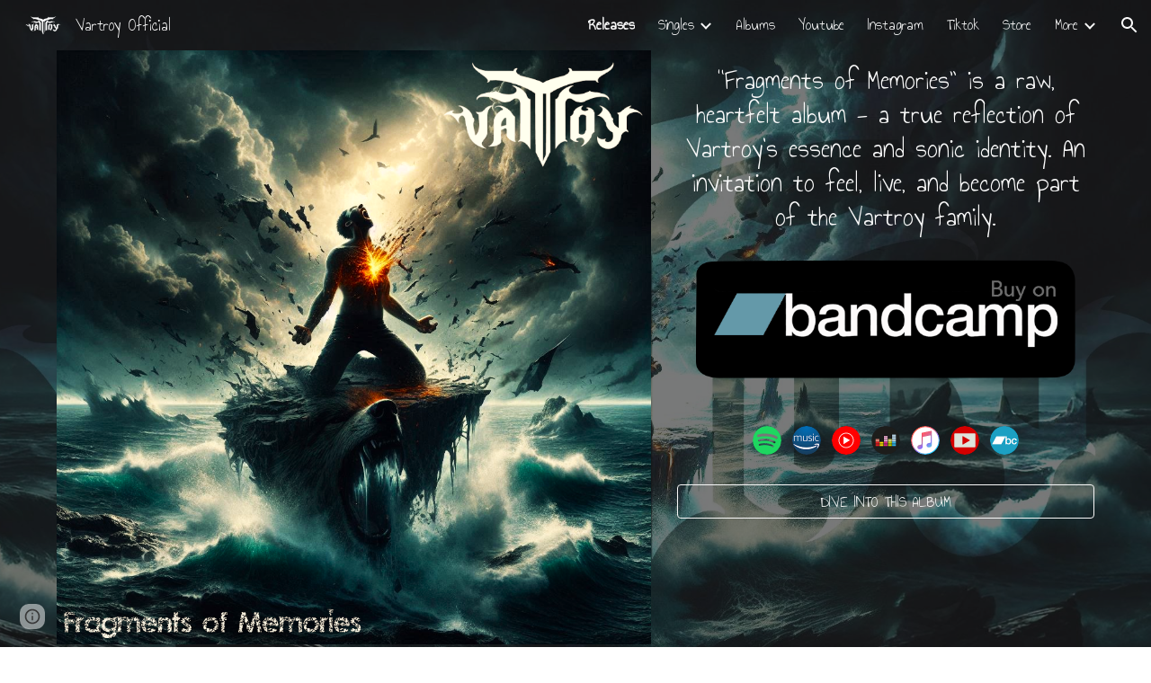

--- FILE ---
content_type: text/javascript; charset=UTF-8
request_url: https://www.gstatic.com/_/atari/_/js/k=atari.vw.en_US.A8h_Ji9J88s.O/am=AAgGEA/d=0/rs=AGEqA5lu2uMa6TssknW86Ou5iFGIwpkh4Q/m=sy3z,sy41,fuVYe,sy46,sy49,CG0Qwb
body_size: 14084
content:
"use strict";this.default_vw=this.default_vw||{};(function(_){var window=this;
try{
_.cOa=function(a){return"number"===typeof a||a instanceof _.Tk||a instanceof _.kp};_.mC=function(a,c,e,f){c=new RegExp(c,String(f?"g":"")+"");for(f=0;0<=(f=e.indexOf("\\",f));)e=e.charCodeAt(f+1|0)==36?_.To(_.Mp(e,0,f))+"$"+_.To(_.wpa(e,f=f+1|0)):_.To(_.Mp(e,0,f))+_.To(_.wpa(e,f=f+1|0));return a.replace(c,e)};_.nC=function(a,c,e){a[c]=e!==void 0?e:null};_.oC=function(a,c){for(var e in a)c(e,a[e])};_.pC=function(a){var c=new _.oq;c.callback(a);return c};
}catch(e){_._DumpException(e)}
try{
_.q("fuVYe");
var pOa,tOa;pOa=function(a){a=a?a.gb():_.Ch().gb();return!!(a.visibilityState||a.mozVisibilityState||a.webkitVisibilityState||a.msVisibilityState)};_.sOa=function(a){return pOa(a)?new qOa(a):new rOa};tOa=function(){};_.F(tOa,_.Ro);var uOa=function(a,c){_.Pp(c);var e=a.C;e=e.B.contains(_.sC(e,c));_.Apa(!e,"Callback %s previously registered.",c);_.rC.prototype.C.call(a.C,c)},vOa,wOa,wC=0,xOa=function(){};xOa.AG=0;var yOa=function(){return!0},zOa=function(){this.B=this.C=0};_.F(zOa,_.Ro);
var AOa=function(a){var c=a.B*15525485+11,e=Math.floor(c*5.960464477539063E-8);a.C=(a.C*15525485+a.B*1502+e)%16777216;a.B=c-e*16777216;a=a.C*128+Math.floor(a.B*wOa[31]);a>=2147483648&&(a-=4294967296);return a},BOa=function(){BOa=function(){};vOa=_.sp([25],xOa,yOa);wOa=_.sp([33],xOa,yOa);wC=0;for(var a=1.52587890625E-5,c=32;c>=0;c=c-1|0)wOa[c]=a,a*=.5;a=1;for(c=24;c>=0;c=c-1|0)vOa[c]=a,a*=.5},COa=function(){BOa();var a=new zOa,c,e=(c=wC,wC=wC+1|0,c)+Date.now();c=_.vp(Math.floor(e*5.960464477539063E-8))&
16777215;e=_.vp(e-c*16777216);a.C=c^1502;a.B=e^15525485;return a};var xC=function(){DOa()},EOa;_.F(xC,_.Ro);
var FOa=function(){var a={afs:29314,amsp:29777,aolrp:30039,aome:30040,alc:29007,afmps:29008,awrhr:30029,awrof:30031,awrosc:30032,awrsr:30028,bco:29808,bcu:29809,ail:133658,cimgv:133706,"catch":30070,che:29704,chv:29010,cgcco:29814,cgccu:29815,caacmv:134074,caiv:30501,cbacmv:134075,ccv:29011,lccv:1337464,iccv:1337469,ccvv:1337471,ccml:133462,ceaef:30147,ciaf:133054,cistic:133055,cimtrc:133167,ciii:133064,cicv:133264,ciwordts:133274,cefwt:30097,cefr:30482,ciip:133063,ciorov:133273,woigc:133459,woicrs:133460,
woicrd:133461,cevv:133958,cegtqc:30098,cegtqmsc:30130,ceibc:30148,ceief:30159,ceiefa:30505,ceiep:30160,cemlt:30131,cetc:133918,ceoct:30834,cemct:30492,cesc:30178,cetti:133736,ceucti:30509,cewc:30141,cefrdfs:133272,cipotq:30804,ciqtgc:30805,ciwc:30803,citc:30806,cigbs:1337382,cicavow:1337383,cigbvae:1337384,cpbu:133078,cbt:133079,cipbdtq:30807,cfb:133077,cibdc:30808,cipfctq:30809,cifcc:30810,cims:30811,cofis:133076,cofmcc:30838,cq:29737,clt:29844,coe:29012,crt:29103,cov:29013,covm:133950,ccvm:133949,
covv:1337470,spls:1337465,icov:1337468,copy:29014,cms:29315,cje:133387,cjee:133389,cjes:133388,cjew:133390,cbf:30788,cc:30884,ds:1337529,cuep:133181,cukf:133650,cfmcjs:133661,crmcjs:133662,cwwbdtl:133665,cus:133182,cusp:1337543,cfmcd:30734,cfmcp:30735,cfblie:30752,csi:30958,cid:30736,cil:30123,cis:30124,isi:30873,isti:30874,clbam:30428,cmld:133300,coieaasi:133453,coic:133451,coifeob:133452,coifuob:1337397,coisic:133532,coittefiam:133445,coitteficnm:1337394,coittufiam:1337395,coittuficnm:1337396,coiufs:1337388,
cplfcf:30737,crmcd:30742,crmcp:30743,crb:30407,crvbf:30427,cre:30251,crhtps:30408,crhts:30409,crhrps:30410,crhrs:30411,cru:30252,ciucs:30300,cwfr:30142,cl:29685,cle:29684,cls:29683,cut:29016,dm:29017,drr:29507,dpmo:30047,dbs:133525,dbe:133526,dbl:133527,pdb:133524,dcco:30139,dxsco:30183,efi:29439,efit:134083,efim:133981,ewi:30904,esr:133660,editVerbalization:29787,etpaofttc:133147,easf:29267,edsdf:29272,edsil:29263,edsup:29264,eeas:29418,ees:29412,eisdf:29273,eisil:29265,eisup:29266,ews:29261,ezsdfar:29259,
emedfar:29664,eeot:30157,fbfimt:30155,fae:30167,fiabt:30154,fvvtlc:133967,fvitlc:133968,fbe:29020,fcca:29183,fcdm:29311,fmpdr:29296,fmpjy:29021,fmpl:29022,fmpr:29023,fr:29024,ndfl:29599,ndfp:29595,fmo:30398,fmpp:29380,fcoe:29025,gsdlvs:134049,gfertt:29248,gtrs:30707,hcatch:30092,hcatchp:30093,imglt:29282,ift:30990,imp:30397,imdt:30158,imgv:29283,isf:133336,isrr:134133,issf:133254,eor:133428,evv:133930,idbla:29027,idbodb:29028,idbrot:29029,idbrwt:29030,idbsla:29619,ifdld:29917,istl:29032,ibefefi:134087,
wimf:29316,jsac:29015,jsacs:30944,jsace:29080,jsai:134199,jsaist:134200,jsais:29033,lopil:134048,ltfappc:133864,ltfaptd:133865,ltisp:133878,ltia:133880,ltprc:133881,ltlfft:133891,ltilii:133886,ltilatl:133890,ltilvtl:133889,ltilvts:133887,ltilats:133888,ltiltls:133882,ltlfar:133902,lbb:29848,leim:134120,lm:29034,lj:29035,lje:29687,ljs:29686,lld:29841,leca:30110,lecav:30111,lsdw:1337548,lsderm:1337547,lsdocw:133815,lsdapqw:1337523,lsiw:1337524,lsi:29036,lsls:29504,lspqw:133816,lsredr:1337546,lsredw:1337545,
lsur:1337522,lac:29037,las:29038,cgbctgbc:30076,cgbfsp:30186,cgbp:30088,cgbsp:30177,cgbmcp:30176,cgbs:30077,cgbtgbcc:30089,clfr:30748,cs:29957,cscdmv:134084,csfr:30261,csotfr:30265,csms:30081,csmov:134076,csmv:30082,csucv:134085,cssp:30249,dd:30087,erc:30439,eru:30075,eu:30085,eufc:30883,mcbr:133588,mcdl:133543,mcdlt:133564,mad:29371,mlc:29039,mml:29497,mmr:29295,modelStateActionVerbalization:29788,nscms:134121,newChangesClientLoad:29043,newChangesFirstChunkLoad:29044,newChangesLoad:29045,newChangesServerLoad:29046,
omit:30173,opr:29505,ojl:29918,ojls:29983,ojle:29984,odscar:30931,odsgmi:30930,odsgsf:30932,odsgwi:30929,odstiw:30933,opv1iiweb:29539,opv1iiurl:29540,opv1iiphotos:29541,opv1iidrive:29542,opv1iiupload:29543,opv1iiwebcam:29544,opiiweb:29545,opiigif:133314,opiilms:133378,opiiurl:29546,opiiphotos:29547,opiidrive:29548,opiiupload:29549,opiiwebcam:29550,opiiuploadpd:29552,opriuploadpd:29553,odbc:29047,odbs:29049,pls:29920,pm:29050,paste:29051,ptt:134110,pbqc:29052,pqc:29053,pqct:29054,pqr:29508,pem:29055,
pi:30245,pmrcs:30246,pmrws:30247,pqrsfr:30869,pqs:30870,prc:30894,pgcpci:29658,qerowtt:30731,qexpbcbztt:30732,qezwtt:30733,qezwpwct:30816,qezwpwoct:30817,qizrt:30814,qis:30868,rm:29056,recaptchaLoadMain:30794,recaptchaReadyMain:30795,recaptchaGenerateTokenMain:30796,revHistAllTiles:29057,revHistAllTilesFirstBatch:30412,revHistDetTiles:29302,revHistDetTilesFirstBatch:30413,revHistInitialLoad:29059,revHistNamTiles:29318,revHistRestore:30414,revHistRestoreElement:30415,revHistServer:29060,revHistSingleTile:30416,
revHistSnapshot:29061,revHistTile:29062,rbsc:29675,srst:30163,sfr:29063,selectionChangeVerbalization:29789,slka:29064,sa:29303,sas:29304,saic:134042,scas:133773,sca:133774,slbc:29065,slbf:29066,slce:29067,slrm:29068,slrt:29069,sgbctgbc:30083,sgbs:30084,sgctr:30086,smatre:30967,smatrs:30966,smbr:29249,smc:29973,smf:29974,smsfie:133973,slms:29070,slmc:29071,slmi:29072,sml:29975,sms:29976,spbre:29250,spbrs:30973,cpeiud:133786,cpbje:133787,cpbi:133788,spe:29252,spprtd:133783,spefmc:133784,spafmc:133785,
sps:133789,spmsr:133800,spbtrs:133802,spbtr:133803,splap:133964,slpss:133351,sapss:133352,sazpss:133353,saepss:133354,sadapss:1337665,sadrvpss:1337666,sasdpss:1337667,shtrs:1337668,shtre:1337669,swcsfed:29509,swcsfes:29510,swffed:29511,swffes:29512,swidr:29513,swrcr:29798,swcscr:29799,swcr:29514,swcrlt:29578,swsle:29608,swslelt:29609,swsls:29601,swsf:29515,swst:29607,dswidl:29854,scpsf:30240,sciimf:30260,schsr:30034,scof:30035,scosc:30036,scrs:30221,els:30196,eatg:133311,ils:30314,ssete:30226,sserp:30227,
ssfe:29942,sserh:30228,sscsf:30090,ssphr:30091,ssp:30121,sccq:29738,scp:29739,scttc:29779,sctd:29740,sfmpp:29379,soa:29293,ttrml:133371,tet:29591,tml:133053,tmsu:29778,lcrmr:134276,tl:29073,uic:29584,uilcs:29586,uifcs:29588,fi:29587,urr:29506,vpdls:133911,vpdle:133912,vsd:30704,vwml:30756,wcb:30489,wceb:30490,wcib:133458,wcssb:30491,wccsb:133212,wffmpd:29499,wfm:29074,wfmm:29498,webfontsRender:29078,wpid:29985,yvcf:133289,fml:30837,disrt:43030,dalt:43031,dmps:43176,dcmth:43047,ddrt:43039,dde:43034,
dfrc:43037,dfrcfs:43168,dfrtrt:43060,dirc:43038,dircfs:43169,dldh:43046,dldhfs:43183,dml:43035,dpfrt:43059,ddr:43189,ddt:43190,dep:43186,drocr:43199,drot:43187,drcr:43198,drt:43188,dsd:43184,dsr:43185,dsprt:43036,dscat:43061,davmddp:43056,davmudp:43057,davmfdp:43058,dvmadv:43053,dvmfl:43052,dvmhd:43048,dvmhn:43049,dvmhp:43050,dvmla:43051,dvmrdv:43055,dvmudv:43054,dsabb:43062,dsrbb:43063,ddvtird:43065,disr:43180,dacl:43075,dac:43074,dact:43083,dacfrl:43077,dacfr:43076,dacfrt:43084,dacpc:43078,dcrdtdr:43079,
dcrdc:43080,dacps:43081,ilmlc:133267,scrwfdc:133102,ttvuc:133123,ilc:29031,umdcgc:133431,coemsagd:1337463,dggd:1337497,ct:1337512,ctafc:1337513,msg:134296,mfg:134297,msi:134298,mfi:134299,vsg:133940,vfg:133941,vsi:134021,vfi:134022,vstl:134031,vftl:134032,tbuc:134111,rfp:134131,ropfp:134135,csdt:134263,hcdt:134257,hpdt:134260};return a};xC.prototype.B=function(a){var c;if(c=_.Jp(a))c=a in EOa;if(c)a=EOa[a]|0;else{var e;_.cOa(a)?e=_.lp(a)?a:a instanceof _.Tk?_.td(a):a.Jm:e=null;a=e}return a};
var DOa=function(){DOa=function(){};EOa=FOa()};var HOa=function(){GOa()};_.F(HOa,_.Ro);
var IOa=function(){},JOa=function(){var a={applyBasicStyles:41002,applyParagraphStyle:41003,applyTextStyle:41004,backspace:41005,basicEdit:41006,basicEditFrameRate:41051,carriageReturn:41007,cursorMove:41008,cursorMoveFrameRate:41052,"delete":41009,deleteKey:41010,deleteSurroundingText:41034,docosacceptallsuggestions:41049,docosrejectallsuggestions:41050,documentMetricsComputation:41072,findAndReplaceAll:41079,insert:41011,keyEvent:41012,latencyAccuracyTest:41073,mutationScriptCommand:41013,redo:41014,
replace:41015,revert:41016,scrolling:41017,selectAll:41018,selection:41019,setComposingRegion:41033,setComposingText:41032,spellAutocorrectApplyCorrection:41091,spellAutocorrectHandleSuccessfulResponse:41092,spellAutocorrectOnFlush:41093,spellAutocorrectOnSelectionChange:41094,autocorrectUiHandlerOnSelectionChange:41104,tab:41020,typeChar:41022,undo:41023,htmlRenderModelToDocSlice:41083,htmlRenderModelToString:41084,htmlRenderUpdate:41125,htmlRenderRedraw:41126,htmlRenderUpdateOverlays:41127,findAndSelect:41141};
return a},GOa=function(){GOa=function(){};JOa();IOa()};var KOa=function(){DOa();new HOa};_.F(KOa,xC);KOa.prototype.B=function(a){return a in LOa?LOa[a]:xC.prototype.B.call(this,a)};
var yC={},LOa=(yC.apoml=53189,yC.apsid=53190,yC.cglt=53652,yC.efepi=53224,yC.emlt=53196,yC.egei=53223,yC.emv=53197,yC.hil=53452,yC.ifl=53337,yC.imgc=53195,yC.ipub=53361,yC.pub=53191,yC.navv=53192,yC.pgvi=53193,yC.scs=53328,yC.sismt=53326,yC.sisss=53327,yC.ses=54704,yC.gtoch=53321,yC.rtoc=53322,yC.pgcvi=53384,yC.tmsr=53396,yC.tcksr=53397,yC.tfksr=53398,yC["ipub-odl"]=53399,yC["ipub-ofl"]=53400,yC["ipub-odil"]=53401,yC["ipub-odhil"]=53402,yC["ipub-opsil"]=53404,yC["ipub-opil"]=53403,yC["atari-redraw"]=
53466,yC.tcn=53597,yC.itct=53625,yC.itfct=53626,yC.itpct=53627,yC.itrtd=53628,yC.itic=53640,yC.dtct=53661,yC.dtic=53662,yC.dtpc=54666,yC.dttf=54667,yC.aful=54694,yC.affl=54695,yC.mpul=54701,yC.rcdosd=54720,yC.ftfedr=54721,yC.rcdopd=54724,yC);var NOa=function(a){_.lq.call(this);MOa(this,a)};_.F(NOa,_.lq);var MOa=function(a,c){_.mq(a);OOa(a);if(c&&c.Tf()){a.C=c;var e=new _.Wq;a.ka(e);_.Xq(e,c.ED(),function(){_.aq(a.B)})}else a.C=null},OOa=function(a){a.D={};a.B={}};var zC=function(){_.lq.call(this);_.mq(this)};_.F(zC,_.lq);var POa=function(){this.C=this.D=this.B=0};_.F(POa,_.Ro);_.k=POa.prototype;_.k.OR=function(a,c){this.B=this.B+1|0;this.B==1&&(this.F=a);this.D+=c;this.C=Math.max(this.C,c)};_.k.QU=function(){return this.F};_.k.HU=function(){return this.B};_.k.ZU=function(){return this.D};_.k.xU=function(){return this.C};var ROa=function(){QOa();this.D=this.C=this.B=0},SOa;_.F(ROa,_.Ro);_.k=ROa.prototype;_.k.OR=function(a,c){this.B=this.B+1|0;var e;if(!(e=this.B==1)){e=this.B;var f=SOa;if(!(e>0))throw _.Yoa().B;if((e&(-e|0))==e)e=_.bOa(e*AOa(f)*4.656612873077393E-10);else{do{var g=AOa(f);var h=g%e}while(g-h+(e-1|0)<0);e=_.vp(h)}e=e==0}e&&(this.F=a);this.D+=c;this.C=Math.max(this.C,c)};_.k.QU=function(){return this.F};_.k.HU=function(){return this.B};_.k.ZU=function(){return this.D};_.k.xU=function(){return this.C};
var QOa=function(){QOa=function(){};SOa=COa()};var TOa=function(){this.B=this.D=0;this.C=!1};_.F(TOa,_.Ro);var AC=function(a,c,e,f,g,h,l,p){_.lq.call(this);this.D=this.F=this.R=!1;UOa(this,a,c,e,f,g,h,l,p)};_.F(AC,_.lq);var UOa=function(a,c,e,f,g,h,l,p,r){_.mq(a);a.F=!1;a.ha=c;a.aa=e;a.C={};a.R=_.qi(f,"elifss");a.H={};a.V=f;a.da=g;a.D=!0===l||_.qi(f,"eliir");a.ia=p?p:new tOa;a.I=new NOa(r);a.ka(a.I);a.D?a.B=null:(a.B=h(),a.ka(a.B),uOa(a.B,function(){a.eD()}))};
AC.prototype.log=function(a,c,e,f,g){a=this.aa.B(a);if(a!=null&&a!=0){a=_.vp(a);var h=f!=null?_.$r(f):new _.Ur;f=this.I;var l=h.B?h.B:new _.Ar,p=!(a in f.D);p&&(f.D[a]=!0);l=_.Ei(l,60,p);f.C&&((p=!(a in f.B)&&f.C.getState()==="visible")&&(f.B[a]=!0),l=_.Ei(l,61,p));_.Psa(h,l);if(!0===e){e=_.hpa();if(a in this.H&&this.H[a]>e)return;_.nC(this.H,a,e+36E5)}e=new TOa;f=this.da.I;e.D=a;e.B=c;e.C=f;e.F=h;!0===g?VOa(this,e.D,e.B,e.C,e.F,-1,-1,-1):(c=this.C[a],c||(c=this.R?new POa:new ROa,_.nC(this.C,a,c)),
c.OR(e,e.B));this.D&&this.eD()}};AC.prototype.IT=function(a,c){WOa(this,a,null);WOa(this,c,1);a=!!this.B&&this.B.isEnabled();XOa(this);a||this.eD()};
var WOa=function(a,c,e){for(var f in c){var g=a.aa.B(f);if(g!=null&&g!=0){var h=new _.Ur;if(e!=null){var l=h;var p=new _.Nr;p=_.Ki(p,7,e);_.Wr(l,p)}VOa(a,_.vp(g),c[f],!1,h,-1,-1,-1)}}},VOa=function(a,c,e,f,g,h,l,p){g=g?g:new _.Ur;var r=g.D;r||(r=new _.Nr);e=Math.round(e*1E3);isFinite(e)&&_.Ii(r,1,_.ud(_.Zk(e)));h!=-1&&_.Ji(r,4,h);l!=-1&&(h=Math.round(l*1E3),isFinite(h)&&_.Ii(r,5,_.ud(_.Zk(h))));p!=-1&&(p=Math.round(p*1E3),isFinite(p)&&_.Ii(r,6,_.ud(_.Zk(p))));p=g.B?g.B:new _.Ar;_.Ei(p,34,f);_.Psa(_.Wr(_.Vr(g,
41),r),p);a.ha.Va(c,_.Zr(g))};AC.prototype.eD=function(){if(this.F){for(var a=_.Zpa(this.C),c=0;c<a.length;c++){var e=a[c],f=e.QU();VOa(this,f.D,f.B,f.C,f.F,e.HU(),e.xU(),e.ZU())}this.clear()}};AC.prototype.clear=function(){this.C={}};AC.prototype.na=function(){_.lq.prototype.na.call(this)};AC.prototype.jO=function(){_.qi(this.V,"docs-rolibilc")&&XOa(this)};
var XOa=function(a){a.F=!0;if(!a.D&&a.B&&!a.B.isEnabled()){var c=_.iq(a.V,"lirim");a=a.B;var e=a.start,f;if(f=c!=null)f=isFinite(c);e.call(a,f&&_.vp(c)!=0?_.vp(c):6E4,!0)}};var rOa=function(a,c,e){a=a===void 0?"visible":a;c=c===void 0?!1:c;e=e===void 0?!1:e;zC.call(this);this.C=a;this.H=c;this.F=e;this.B=new _.Uq;this.ka(this.B);this.D=new _.Uq;this.ka(this.D)};_.F(rOa,zC);_.k=rOa.prototype;_.k.getState=function(){return this.C};_.k.Tf=function(){return this.H};_.k.hasFocus=function(){return this.F};_.k.ED=function(){return this.B};_.k.mU=function(){return this.D};_.k.hb=function(a){a!=this.C&&(this.C=a,this.B.dispatchEvent(null))};var YOa=document.mozVisibilityState?"mozvisibilitychange":document.webkitVisibilityState?"webkitvisibilitychange":document.msVisibilityState?"msvisibilitychange":"visibilitychange";var qOa=function(a){zC.call(this);this.B=a||_.Ch();this.C=new _.Tg(this);this.C.listen(this.B.gb(),YOa,this.Wga);if(a=this.B.getWindow())this.C.listen(a,"focus",this.jV),this.C.listen(a,"blur",this.jV);this.F=new _.Uq;this.ka(this.F);this.D=new _.Uq;this.ka(this.D)};_.F(qOa,zC);_.k=qOa.prototype;_.k.getState=function(){var a=(a=this.B)?a.gb():_.Ch().gb();return a.visibilityState||a.mozVisibilityState||a.webkitVisibilityState||a.msVisibilityState||"visible"};_.k.Tf=function(){return pOa(this.B)};
_.k.hasFocus=function(){var a;return((a=this.B.gb())==null?void 0:a.hasFocus())||!1};_.k.Wga=function(){this.ED().dispatchEvent(null)};_.k.jV=function(){this.mU().dispatchEvent(null)};_.k.na=function(){_.Vd(this.C);zC.prototype.na.call(this)};_.k.ED=function(){return this.F};_.k.mU=function(){return this.D};_.BC=function(a){_.ro.call(this);var c=this;this.B=null;if(_.qu(a.appContext.configuration))this.Of(_.hi(this,{appContext:{N$:_.tla}}).then(function(f){c.B=f.appContext.N$.C();c.B.jO()}));else{var e=_.dq();this.Of(_.hi(this,{service:{gz:_.vu}}).then(function(f){f=f.service.gz.B;var g=new KOa,h=_.sOa(new _.vm(a.service.window.gb()));c.ka(h);c.B=new AC(f,g,e,a.appContext.Wo,_.oOa(),null,null,h);c.B.jO()}))}};_.F(_.BC,_.to);
_.BC.la=function(){return{appContext:{configuration:_.co,Wo:_.es},service:{flags:_.uu,window:_.rz}}};_.bg(_.Axa,_.BC);
_.u();
}catch(e){_._DumpException(e)}
try{
var $Oa,DC,aPa,cPa,dPa,ePa,bPa,ZOa,hPa,fPa,gPa;$Oa=function(a,c){var e;return(e=a[ZOa])!=null?e:a[ZOa]=c(a)};DC=function(a){for(var c=1,e=a.length,f=a[e-1];f==="="||f===".";f=a[--e-1]);f=e-4;for(var g=0;g<f;)c=a.charCodeAt(g)+31*c|0,c=a.charCodeAt(g+1)+31*c|0,c=a.charCodeAt(g+2)+31*c|0,c=a.charCodeAt(g+3)+31*c|0,g+=4;for(;g<e;)c=a.charCodeAt(g++)+31*c|0;return c};aPa=function(a){return DC(_.Xba(a))};
cPa=function(a){for(var c=0,e=a.length,f=0;f<e;f++){var g=a[f];if(f===e-1&&g!=null&&typeof g==="object"&&g.constructor===Object)for(var h in g)!Number.isNaN(+h)&&(c=c+bPa(g[h])|0);else c=c+bPa(g)|0}return c*17|0};dPa=function(a){return cPa(a.X)};ePa=function(a){return cPa([].concat(_.Ye(a.entries())))};
bPa=function(a){if(a==null)return 0;switch(typeof a){case "boolean":return a?fPa:gPa;case "string":return DC(a);case "object":if(Array.isArray(a))return cPa(a);if(a[_.zb]===_.Ab)return _.Db(a)?$Oa(a,dPa):dPa(a);if(a&&typeof a==="object"&&a.Gja===_.Bka)return a.Bq&2?$Oa(a,ePa):ePa(a);if(a instanceof _.Fb)return $Oa(a,aPa)}return DC(String(a))};_.EC=function(a){a=bPa(a);var c;var e=(c=hPa)!=null?c:hPa=1;return a+e|0};ZOa=_.sb(void 0,"ijhc");fPa=DC("1");gPa=DC("0");
}catch(e){_._DumpException(e)}
try{
_.q("CG0Qwb");
var nPa=function(a){return mPa[a]||(mPa[a]=new _.Tk(a,a<0?-1:0))},pPa=function(a){switch(typeof a){case "bigint":return a=BigInt.asUintN(64,a),new _.Tk(Number(BigInt.asUintN(32,a)),Number(BigInt.asUintN(32,a>>BigInt(32))));case "number":if(!Number.isFinite(a))break;return _.Zk(a);case "string":try{return oPa(a)}catch(c){}break;case "object":if(a instanceof _.Tk)return a}return _.Yk},LC=function(a){var c=pPa(a).toString();a=Number(a);return Number.isSafeInteger(a)?a:c},qPa=function(a){switch(a){case "bluetooth":return 1;
case "cellular":return 2;case "ethernet":return 3;case "mixed":return 4;case "none":return 5;case "other":return 6;case "unknown":return 9;case "wifi":return 7;case "wimax":return 8;default:return 10}},rPa=function(a){switch(a){case "2g":return 2;case "3g":return 3;case "4g":return 4;case "slow-2g":return 1;default:return 5}},sPa=function(a){a=a.toLowerCase();if(a.startsWith("h2")||a.startsWith("http/2"))return 2;if(a.startsWith("h3")||a.startsWith("http/3"))return 10;switch(a){case "hq":return 3;
case "http/1.1":return 1;case "spdy/1":return 4;case "spdy/2":return 5;case "spdy/3":return 6;default:return 7}},MC=function(a,c){_.kk(a.B,2);_.Ki(a.B,2,c)},NC=function(a){this.X=_.A(a)};_.F(NC,_.C);var tPa=function(a){this.X=_.A(a)};_.F(tPa,_.C);var uPa=function(a){this.X=_.A(a)};_.F(uPa,_.C);var OC=function(a){this.X=_.A(a)};_.F(OC,_.C);var PC=function(a){this.X=_.A(a)};_.F(PC,_.C);var vPa=function(a){this.X=_.A(a)};_.F(vPa,_.C);
var oPa=function(a,c){if(a.charAt(0)=="-")return _.Vk(oPa(a.substring(1),c));var e=parseInt(a,c||10);if(e<=9007199254740991)return new _.Tk(e%4294967296|0,e/4294967296|0);if(a.length==0)throw Error("Z");if(a.indexOf("-")>=0)throw Error("$`"+a);c=c||10;if(c<2||36<c)throw Error("X`"+c);e=_.Zk(Math.pow(c,8));for(var f=_.Yk,g=0;g<a.length;g+=8){var h=Math.min(8,a.length-g),l=parseInt(a.substring(g,g+h),c);h<8?f=f.multiply(_.Zk(Math.pow(c,h))).add(_.Zk(l)):(f=f.multiply(e),f=f.add(_.Zk(l)))}return f},
mPa={},QC=function(a){a|=0;return-128<=a&&a<128?nPa(a):new _.Tk(a,a<0?-1:0)},RC=function(a){this.B=a};_.F(RC,_.Ro);RC.prototype.Lc=function(){var a;return a=this.B,a()};var SC=function(a,c){return a.indexOf(c.toString())!=-1},TC=function(){this.F=0};_.F(TC,_.Ro);TC.prototype.B=function(){return(this.F+1|0)<this.H.length};TC.prototype.C=function(){if(!this.B())throw _.IC().B;var a=this.H,c=this.F=this.F+1|0;return a[c]};
TC.prototype.D=function(){var a=new _.jPa;_.Zo(a,"remove");_.$o(a,Error(a));throw a.B;};var wPa=function(a){return new RC(function(){var c=new TC;c.F=-1;c.H=a;return c})},xPa=function(){this.F=0};_.F(xPa,TC);xPa.prototype.D=function(){this.H.splice(this.F,1);this.F=this.F-1|0};
var yPa=function(a){return new RC(function(){var c=new xPa;c.F=-1;c.H=a;return c})},zPa=function(a){_.vq();a=_.oqa.exec(a);for(var c=[],e=0;e<=7;e=e+1|0)!a||a.length<=e||a[e]==null?c.push(null):c.push(a[e]);return c},APa,UC=function(){};_.F(UC,_.Ro);UC.prototype.mark=function(){};UC.prototype.D=function(){};var BPa=function(){BPa=function(){};APa=new UC},CPa=function(){this.B={};this.C={}};_.F(CPa,_.Ro);var VC=function(a,c,e){this.D=a;this.C=c;this.F=e};_.F(VC,_.Ro);
VC.prototype.B=function(a){var c=new CPa;WC(this,c,"tl",a,"el");this.setInterval(c,"lj",a,"sjl","ejl");this.setInterval(c,"cje",a,"cjes","cjee");WC(this,c,"cjee",a,"cjee");WC(this,c,"cjes",a,"cjes");this.setInterval(c,"cjew",a,"sjl","cjes");WC(this,c,"jsacs",a,"sac");this.setInterval(c,"jsac",a,"sac","eac");WC(this,c,"jsace",a,"eac");WC(this,c,"jsaist",a,"sjsai");this.setInterval(c,"jsai",a,"sjsai","ejsai");this.setInterval(c,"dbl",a,"sdb","edb");this.setInterval(c,"pdb",a,"cle","sdb");this.setInterval(c,
"slka",a,"sasl","easl");this.setInterval(c,"fmpjy",a,"sfpjy","efpjy");this.setInterval(c,"fr",a,"sfr","efr");this.setInterval(c,"mad",a,"smad","emad");this.setInterval(c,"cl",a,"cls","cle");this.setInterval(c,"ojl",a,"ojls","ojle");this.setInterval(c,"clbam",a,"sclb","mlc");WC(this,c,"cfblie",a,"cfblie");WC(this,c,"csi",a,"csi");this.setInterval(c,"leim",a,"seiml","eeiml");WC(this,c,"alc",a,"alc");WC(this,c,"afmps",a,"afmps");WC(this,c,"jsais",a,"jsais");WC(this,c,"che",a,"che");XC(this,c,"chv",a,
"chv","dchv");XC(this,c,"cov",a,"cov","dcov");WC(this,c,"spls",a,"spls");WC(this,c,"icov",a,"icov");WC(this,c,"covv",a,"covv");WC(this,c,"crt",a,"crt");WC(this,c,"dbs",a,"sdb");WC(this,c,"dbe",a,"edb");WC(this,c,"odbs",a,"odbs");WC(this,c,"odbc",a,"odbc");WC(this,c,"las",a,"las");WC(this,c,"lac",a,"lac");WC(this,c,"lsi",a,"lsi");WC(this,c,"lsls",a,"lsls");WC(this,c,"opr",a,"opr");WC(this,c,"urr",a,"urr");WC(this,c,"drr",a,"drr");WC(this,c,"pqr",a,"pqr");WC(this,c,"pbqc",a,"pbqc");WC(this,c,"pqc",
a,"pqc");WC(this,c,"mlc",a,"mlc");WC(this,c,"mmr",a,"mmr");XC(this,c,"coe",a,"coe","dcoe");WC(this,c,"fbe",a,"fbe");WC(this,c,"fmpl",a,"fmpl");WC(this,c,"fmpdr",a,"fmpdr");WC(this,c,"fmpr",a,"fmpr");XC(this,c,"fcoe",a,"fcoe","dfcoe");WC(this,c,"imgv",a,"imgv");WC(this,c,"istl",a,"istl");WC(this,c,"webfontsRender",a,"webfontsRender");WC(this,c,"cwfr",a,"cwfr");XC(this,c,"ccv",a,"ccv","dccv");WC(this,c,"lccv",a,"lccv");WC(this,c,"iccv",a,"iccv");WC(this,c,"ccvv",a,"ccvv");WC(this,c,"wfm",a,"wfm");WC(this,
c,"soa",a,"soa");WC(this,c,"ttrml",a,"ttrml");WC(this,c,"sfmpp",a,"sfmpp");WC(this,c,"cle",a,"cle");WC(this,c,"cls",a,"cls");WC(this,c,"lje",a,"ejl");WC(this,c,"ljs",a,"sjl");WC(this,c,"ifdld",a,"ifdld");WC(this,c,"ojls",a,"ojls");WC(this,c,"ojle",a,"ojle");WC(this,c,"wpid",a,"wpid");WC(this,c,"ilmlc",a,"ilmlc");WC(this,c,"eor",a,"eor");WC(this,c,"vpdls",a,"vpdls");WC(this,c,"vpdle",a,"vpdle");WC(this,c,"cevv",a,"cevv");WC(this,c,"evv",a,"evv");YC(this,c,"clt",a.clt);YC(this,c,"lm",a.ml);YC(this,
c,"mml",a.mml);YC(this,c,"dm",a.md);YC(this,c,"pem",a.mpe);YC(this,c,"pm",a.mp);YC(this,c,"rm",a.mr);YC(this,c,"cms",a.cms);YC(this,c,"wimf",a.wimf);YC(this,c,"fmpp",a.fmpp);YC(this,c,"tet",a.tet);YC(this,c,"uic",a.uic);YC(this,c,"fi",a.fi);YC(this,c,"uifcs",a.uifcs);YC(this,c,"uilcs",a.uilcs);YC(this,c,"slbf",a.slbf);YC(this,c,"slrm",a.slrm);YC(this,c,"slrt",a.slrt);YC(this,c,"scrwfdc",a.scrwfdc);YC(this,c,"spbre",a.spbre);YC(this,c,"spbrs",a.spbrs);YC(this,c,"slbc",a.slbc);YC(this,c,"smatre",a.smatre);
YC(this,c,"smatrs",a.smatrs);YC(this,c,"smbr",a.smbr);YC(this,c,"slce",a.slce);YC(this,c,"smc",a.smc);YC(this,c,"sgbctgbc",a.sgbctgbc);YC(this,c,"sgbs",a.sgbs);YC(this,c,"sgctr",a.sgctr);YC(this,c,"smf",a.smf);YC(this,c,"smsfie",a.smsfie);YC(this,c,"slms",a.slms);YC(this,c,"slmc",a.slmc);YC(this,c,"slmi",a.slmi);YC(this,c,"sml",a.sml);this.setInterval(c,"cpeiud",a,"cpeiuds","cpeiude");this.setInterval(c,"cpbje",a,"cpbjes","cpbjee");this.setInterval(c,"cpbi",a,"cpbis","cpbie");YC(this,c,"spe",a.spe);
YC(this,c,"spprtd",a.spprtd);YC(this,c,"spefmc",a.spefmc);YC(this,c,"spafmc",a.spafmc);YC(this,c,"sps",a.sps);YC(this,c,"spmsr",a.spmsr);YC(this,c,"spbtrs",a.spbtrs);this.setInterval(c,"spbtr",a,"spbtrs","spbtre");YC(this,c,"splap",a.splap);YC(this,c,"slpss",a.slpss);YC(this,c,"sapss",a.sapss);YC(this,c,"sazpss",a.sazpss);YC(this,c,"saepss",a.saepss);YC(this,c,"sadapss",a.sadapss);YC(this,c,"sadrvpss",a.sadrvpss);YC(this,c,"sasdpss",a.sasdpss);YC(this,c,"sa",a.sa);YC(this,c,"sas",a.sas);YC(this,c,
"saic",a.saic);YC(this,c,"sca",a.sca);YC(this,c,"scas",a.scas);YC(this,c,"shtrs",a.shtrs);YC(this,c,"shtre",a.shtre);YC(this,c,"swcsfed",a.swcsfed);YC(this,c,"swcsfes",a.swcsfes);YC(this,c,"swffed",a.swffed);YC(this,c,"swffes",a.swffes);YC(this,c,"swidr",a.swidr);YC(this,c,"swrcr",a.swrcr);YC(this,c,"swcscr",a.swcscr);YC(this,c,"swcr",a.swcr);YC(this,c,"swcrlt",a.swcrlt);YC(this,c,"swsle",a.swsle);YC(this,c,"swslelt",a.swslelt);YC(this,c,"swsls",a.swsls);YC(this,c,"swsf",a.swsf);YC(this,c,"swst",
a.swst);YC(this,c,"dswidl",a.dswidl);YC(this,c,"gfertt",a.gfertt);var e=c.B,f=c.C;"fmpl"in f&&"afmps"in f&&"fr"in e&&ZC(this,e,"fcca",f.fmpl-f.afmps-e.fr);e=c.B;f=c.C;"fmpr"in f&&"fmpdr"in f&&ZC(this,e,"fcdm",f.fmpr-f.fmpdr);e=c.B;f=c.C;if("pqc"in f&&"pbqc"in f&&"mmr"in f){var g=Math.max(f.pqc,Math.max(f.pbqc,"soa"in f?f.soa:0)),h=f.mmr;ZC(this,e,"wfmm",Math.max(h-g,0));"fmpdr"in f&&"mml"in e&&(f=f.fmpdr-Math.max(g,h+e.mml),f=Math.max(f,0),ZC(this,e,"wffmpd",f))}a=a.pls;this.C&&a!=null&&(e=this.C,
e=e.responseStart>0?e.responseStart:e.responseEnd,e>0&&ZC(this,c.B,"pls",a-e));return c};var ZC=function(a,c,e,f){if(f!=null){if(isNaN(f)){a=a.F;var g=_.dp("Latency variable "+_.To(e)+" is NaN");a.log(g,null,!1)}else isNaN(f)||isFinite(f)||(a=a.F,g=_.dp("Latency variable "+_.To(e)+" is infinite"),a.log(g,null,!1));c[e]=f}},YC=function(a,c,e,f){ZC(a,c.B,e,f)},XC=function(a,c,e,f,g,h){"dlod"in f?WC(a,c,e,f,h):WC(a,c,e,f,g)},WC=function(a,c,e,f,g){f=f[g];ZC(a,c.C,e,f!=null?f-a.D:null)};
VC.prototype.setInterval=function(a,c,e,f,g){g=e[g];e=e[f];ZC(this,a.B,c,g!=null&&e!=null?g-e:null)};var DPa=_.rd(_.Pr);_.Fb.prototype.equals=function(a){return _.xka(this,a)};_.Fb.prototype.af=function(){return _.EC(this)};var EPa=Symbol();_.Gc.prototype.equals=function(a){return a instanceof _.Gc?_.zba(this,a):!1};_.Gc.prototype.af=function(){return _.EC(this)};_.C.prototype.equals=function(a){return _.Fk(this,a)};_.C.prototype.af=function(){return _.EC(this)};var FPa=function(a,c){for(a=a.Lc();a.B();){var e=a.C();c(e)}};var GPa=function(a,c,e){VC.call(this,c!=null?c.responseStart:a,c,new _.as(e))};_.F(GPa,VC);GPa.prototype.B=function(a){var c=VC.prototype.B.call(this,a);WC(this,c,"navv",a,"navv");WC(this,c,"emv",a,"emv");WC(this,c,"ifl",a,"ifl");WC(this,c,"hil",a,"hil");return c};var HPa=function(){this.B=0};_.F(HPa,_.HC);var IPa=new HPa;IPa.C="ALL";IPa.B=1;var JPa=function(a,c,e,f,g,h){this.W=!1;this.B={};this.L=a;this.B.ilc=!0;if(g)for(a=this.B,g=wPa(g).Lc();g.B();){var l=g.C();a[l]=!0}this.H=new _.KC;this.aa=c;this.D=f;this.R=e;this.C=h};_.F(JPa,_.Ro);
var LPa=function(a){if(!("ilc"in a.B))throw _.ip("Should not pass a condition that MemoryMonitor isn't waiting for.").B;_.Zp(a.B,"ilc");_.$p(a.B)&&_.tq(a.R.B(),function(){a.F&&(KPa(a),a.W=!0)})},MPa=function(a,c){var e=new _.Ur;a.I&&a.I.B(e,IPa);if(a.D){var f=_.Yj(c,OC,1);if(!_.Db(f,f.X[_.ub]|0)){var g=f[EPa];g&&_.yba(g,f)?f=g:(g=_.Mc(f),f=f[EPa]=g)}f&&(f=_.zc(f),g=a.D.getSize(),f=_.Ji(f,16,g|0),g=a.D.B(),f=_.Ji(f,17,g|0),f=_.Mc(f),_.bk(c,OC,1,f))}a.C&&(f=new vPa,g=a.C.B(),f=_.Ji(f,1,g|0),g=a.C.Ml(),
f=_.Ei(f,2,g),f=_.Mc(f),_.bk(c,vPa,27,f));c=_.Mc(c).Hb();c=DPa(c);e.I=c;e=_.Zr(_.Vr(e,19));a.H.Va(33E3,e)},KPa=function(a){NPa(a.F,new OPa(function(c){if(c){c=c.clone();_.Ji(c,22,18E5);MPa(a,c);PPa(a);var e;_.lPa((e=a.aa,e()),function(){KPa(a)},18E5)}}))},PPa=function(a){_.hq(a.L,"docs-emmda")&&QPa(a.V,function(c){if(c){var e=new _.Pr;_.Ji(e,22,18E5);_.Ji(e,20,a.F.B|0);var f=new tPa,g=LC(QC(c.D|0));_.Ii(f,1,g);g=c.B;for(var h=0;h<g.length;h++){var l,p=g[h],r=c.C,w=l=new uPa,x=LC(QC(p.D|0));_.Ii(w,
1,x);w=p.C;for(x=0;x<w.length;x++){var z=l,B=RPa(w[x],r,p.B);_.FC(z,2,B.D())}p=p.F;for(r=0;r<p.length;r++)_.Zc(l,3,_.rc,p[r],void 0,_.tc);l=_.Mc(l);_.fd(f,2,uPa,l)}c=_.Mc(f);_.bk(e,tPa,25,c);MPa(a,e)}})};var OPa=function(a){this.B=a};_.F(OPa,_.Ro);var WPa=function(a){var c=SPa;if(a==null)return c;a|=0;TPa||(TPa=_.qC([SPa,UPa],$C,VPa));return(a=TPa[a])?a:c};var $C=function(){this.F=this.B=0},TPa;_.F($C,_.HC);var XPa=function(a,c,e){var f=new $C;f.C=a;f.B=c;f.F=e;return f};$C.prototype.D=function(){return this.F};var VPa=function(a){return a instanceof $C},SPa=XPa("UNDEFINED_COMPONENT_NAME",0,0),UPa=XPa("MEET",1,1);var YPa=function(a,c){FPa(c,function(e){_.fd(a,15,PC,e)})};var ZPa=function(){this.F=this.B=0};_.F(ZPa,_.HC);var aD=function(a,c,e){var f=new ZPa;f.C=a;f.B=c;f.F=e;return f};ZPa.prototype.D=function(){return this.F};
var $Pa=aD("MAIN",1,1),aQa=aD("COMPANION_CALENDAR",3,3),bQa=aD("COMPANION_KEEP",4,4),cQa=aD("COMPANION_MAPS",5,5),dQa=aD("COMPANION_TASKS",6,6),eQa=aD("CONTACTS",7,7),fQa=aD("ONEPICK",8,8),gQa=aD("BOTGUARD_STRICT_CSP",9,9),hQa=aD("OFFLINE_IFRAME",10,10),iQa=aD("CLIENTS_PROXY",11,11),jQa=aD("CLIENTS_LSC_INVALIDATION",12,12),kQa=aD("CLIENT_CHANNEL",13,13),lQa=aD("ABOUT_BLANK",14,14),mQa=aD("OTHER_ATTRIBUTION",15,15),nQa=aD("EMPTY_ATTRIBUTION",16,16),oQa=aD("PUNCH_VIEWER",17,17),pQa=aD("OTHER_ATTRIBUTION_NON_URL",
18,18),qQa=aD("CALCWORKER",19,19);var rQa=function(){this.B=0};_.F(rQa,_.Ro);var NPa=function(a,c){sQa(a.D,function(e){a.B=a.B+1|0;var f=null;if(e){f=new _.Pr;_.Ji(f,20,a.B|0);var g=f,h=tQa(e);_.bk(g,OC,1,h);a.C&&(g=a.C,h=new uQa(e.B-g.B|0,e.C-g.C|0,e.D-g.D|0,e.F-g.F|0,e.H-g.H|0,vQa(e.I,g.I)),g=f,h=tQa(h),_.bk(g,OC,23,h))}a.C=e;e=f?_.Mc(f):null;f=c.B;f(e)})};var uQa=function(a,c,e,f,g,h){this.B=a;this.C=c;this.D=e;this.F=f;this.H=g;this.I=h};_.F(uQa,_.Ro);
var vQa=function(a,c){var e=wQa(a),f=wQa(c),g=[];_.oC(e,function(h,l){if(h in f){h=f[h];_.Hp(_.I(l,2),_.I(h,2));var p=new PC;var r=WPa(_.qk(l,1));p=_.Ki(p,1,r.D());r=_.I(l,2);p=_.Ei(p,2,r);r=_.mk(l,3)-_.mk(h,3)|0;p=_.Ji(p,3,r|0);l=_.mk(l,4)-_.mk(h,4)|0;l=_.Ji(p,4,l|0);l=_.Mc(l);g.push(l)}else g.push(l)});_.oC(f,function(h,l){if(!(h in e)){h=new PC;var p=WPa(_.qk(l,1));h=_.Ki(h,1,p.D());p=_.I(l,2);h=_.Ei(h,2,p);p=Math.imul(-1,_.mk(l,3));h=_.Ji(h,3,p|0);l=Math.imul(-1,_.mk(l,4));l=_.Ji(h,4,l|0);l=_.Mc(l);
g.push(l)}});return g},wQa=function(a){for(var c={},e=0;e<a.length;e=e+1|0){var f=a[e],g=c,h=WPa(_.qk(f,1)).toString();_.Yp(g,h,f)}return c},tQa=function(a){var c=new OC;_.Ji(c,4,Math.round(a.B/1024)|0);_.Ji(c,5,Math.round(a.C/1024)|0);_.Ji(c,6,Math.round(a.D/1024)|0);var e=LC(QC(a.B|0));_.Ii(c,8,e);e=LC(QC(a.C|0));_.Ii(c,9,e);e=LC(QC(a.D|0));_.Ii(c,10,e);_.Ji(c,13,Math.round(a.F/1024)|0);_.Ji(c,14,Math.round(a.H/1024)|0);YPa(c,yPa(a.I));return _.Mc(c)};var xQa=function(a,c,e,f){this.D=a;this.C=c;this.F=e;this.B=f};_.F(xQa,_.Ro);
var RPa=function(a,c,e){if(a.length==0)return nQa;if(a==="about:blank")return lQa;if(_.So(c,a))return $Pa;c=zPa(a);a=c[3];a==null&&(a="");_.Lp(a,"www.")&&(a=_.mC(a,"www.","",!1));var f="docs.google.com";e.length!=0&&(e=zPa(e)[3],f=e==null?null:decodeURI(e),_.Lp(f,"www.")&&(f=_.mC(f,"www.","",!1)));e=f;c=c[5];c==null&&(c="");if(_.So(a,e)||a.length==0){if(_.Kp(c,"/bscframe"))return gQa;if(SC(c,"/picker"))return fQa;if(SC(c,"offline/iframeapi"))return hQa;if(SC(c,"/present")||SC(c,"/localpresent"))return oQa;
if(SC(c,"calcworkerhost_core")||SC(c,"calcworker_j2cl_core"))return qQa}if(SC(c,"/companion")){if(a==="calendar.google.com")return aQa;if(a==="keep.google.com")return bQa;if((a==="google.com"||_.Kp(a,".google.com"))&&SC(c,"maps"))return cQa;if(a==="tasks.google.com")return dQa}if(a==="contacts.google.com")return eQa;if(_.Kp(a,".client-channel.google.com"))return kQa;if(_.Kp(a,".google.com")){if(SC(c,"static/proxy.html"))return iQa;if(SC(c,"/invalidation/lcs"))return jQa}return a.length==0?pQa:mQa};var yQa=function(a,c,e){this.D=a;this.B=c;this.C=e};_.F(yQa,_.Ro);var zQa=function(a,c,e){_.Df.call(this);this.W=a;this.B=this.R=this.L=this.D=this.F=this.H=this.C=null;if(a=c||_.ma.navigator.connection){this.C=a.type||null;this.H=a.effectiveType||null;if(c=a.downlinkMax)this.F=c;(c=a.downlink)&&c<2147483647&&(this.D=c);if(c=a.rtt)this.L=c;c=a.saveData;c!==void 0&&(this.R=c);this.B=!1;c=new _.Tg(this);c.rb(a,"change",this.V);this.ka(c)}this.I=null;(e=e||_.ma.performance)&&e.getEntriesByType&&(e=e.getEntriesByType("navigation"),e.length>0&&(this.I=e[0].nextHopProtocol||
null))};_.F(zQa,_.Df);zQa.prototype.V=function(){this.B=!0};var BQa=function(a,c){_.Df.call(this);var e=this;this.C=a;c||(c=_.sOa(),this.ka(c));this.H=c;this.B=this.D=this.H.getState();this.F=0;this.I=new _.Wq;this.ka(this.I);_.Xq(this.I,this.H.ED(),function(){return AQa(e)})};_.F(BQa,_.Df);var AQa=function(a){var c=a.B;a.B=a.H.getState();a.B!=c&&a.F++};var CQa=function(a){this.D=a;this.C=_.nza;this.B=!1};CQa.prototype.get=function(){if(this.B)throw Error("De");this.B=!0;try{var a=this.C.get("GFE_RTT");this.C.remove("GFE_RTT","/",".docs.google.com")}catch(c){_.wr(this.D,c)}return _.GC(a?a:null)};var bD=function(a,c,e,f,g){g=g===void 0?!1:g;_.Df.call(this);this.F=new BQa(a);this.ka(this.F);this.C=new zQa(a);this.ka(this.C);this.B=c;this.H=e;this.D=f||null;this.I=g};_.F(bD,_.Df);
bD.prototype.R=function(){var a=this.F;a.H.Tf()&&(AQa(a),a.F==0?a.B=="visible"?MC(a.C,2):a.B=="hidden"&&MC(a.C,1):a.F==1?a.D=="visible"&&a.B=="hidden"?MC(a.C,6):a.D=="hidden"&&a.B=="visible"&&MC(a.C,7):a.F>1&&(a.D=="visible"?MC(a.C,8):a.D=="hidden"&&MC(a.C,9)));a=this.C;var c=new NC,e=!1;a.C&&(_.Ki(c,1,qPa(a.C)),e=!0);a.H&&(_.Ki(c,3,rPa(a.H)),e=!0);a.F!==null&&(e=Math.round(a.F*1E3/25),isFinite(e)&&e%1==0&&e>=-2147483648&&e<=2147483647&&_.Ji(c,4,e),e=!0);a.D!==null&&(_.Ji(c,5,Math.round(a.D*1E3/25)),
e=!0);a.L!==null&&(_.Ji(c,6,Math.round(a.L/25)),e=!0);a.R!==null&&(_.Ei(c,8,a.R),e=!0);a.I&&(_.Ki(c,7,sPa(a.I)),e=!0);if(e){e=a.W;_.Tj(e.B,NC,72);var f;if(f=_.xk(c,4))f=_.dc(_.Rj(c,4)),f=(f==null?null:_.Ep(_.vp(f))).Gk(),f=(f|0)!==f;f&&_.Sj(c,4);_.bk(e.B,NC,72,c)}a.B!==null&&(c=a.W,a=a.B,_.ik(c.B,73),_.Ei(c.B,73,a));this.D&&this.D.B();a=(new CQa(this.H)).get();c={};return isNaN(a)?{}:(c.gfertt=a,c)};
bD.prototype.L=function(){var a=this,c=_.ha();this.I&&c.isActive()?c.yB(_.ot.IDLE,_.JC(function(){return LPa(a.B)})):LPa(this.B)};var DQa=function(){};_.F(DQa,_.Ro);DQa.prototype.B=function(){return _.pC(null)};var EQa=function(){};EQa.prototype.B=function(){var a=new _.oq,c=_.ha();c.isActive()?c.yB(_.ot.IDLE,_.JC(function(){a.callback(null)})):a.callback(null);return a};var FQa=function(){this.B=new Set;this.C=0};FQa.prototype.mark=function(a){this.C>=299&&this.D();performance.mark(a);this.B.add(a);++this.C};FQa.prototype.D=function(){this.B.forEach(function(a){performance.clearMarks(a)});this.B.clear();this.C=0};var GQa=function(a){this.C=a;this.B=[]},sQa=function(a,c){if(_.ma.performance&&_.ma.performance.memory){var e=_.ma.performance.memory;if(e.totalJSHeapSize==0)c(null);else{for(var f=[],g=[],h=e.totalJSHeapSize,l=e.usedJSHeapSize,p={},r=0;r<a.B.length;p={iJ:void 0},r++)p.iJ=a.B[r],p=p.iJ.C(2E3).then(function(w){return function(x){if(x!=null){var z=f.push,B=w.iJ;var D=new PC;B=B.B();D=_.Ki(D,1,B);D=_.Ei(D,2,x.Dia);D=_.Ji(D,3,Math.round(x.zpa/1024));D=_.Ji(D,4,Math.round(x.Qpa/1024));D=_.Mc(D);z.call(f,
D);x.Dia&&(h+=x.zpa,l+=x.Qpa)}}}(p)),g.push(p);_.Gl(g).then(function(){c(new uQa(e.jsHeapSizeLimit,e.totalJSHeapSize,e.usedJSHeapSize,h,l,f))})}}else c(null)},QPa=function(a,c){if(_.ma.performance&&_.ma.performance.measureUserAgentSpecificMemory)try{_.ma.performance.measureUserAgentSpecificMemory({Mva:!0}).then(function(e){if(e&&e.bytes&&e.breakdown){for(var f=[],g=_.y(e.breakdown),h=g.next();!h.done;h=g.next())h=h.value,h.bytes&&h.attribution&&h.types&&f.push(new xQa(h.bytes,h.attribution,h.types,
a.C));c(new yQa(e.bytes,f,window.location.href))}else c(null)},function(){c(null)})}catch(e){c(null)}else c(null)};_.cD=function(a){_.ro.call(this);this.B=a.appContext.Wo;this.C=a.appContext.zd;var c=_.dq(),e=_.ma.DOCS_timing,f=new GPa(e.sl,_.ma.performance?_.ma.performance.timing:null,this.C);var g=g===void 0?_.oOa():g;var h=h===void 0?null:h;var l=l===void 0?[]:l;var p=p===void 0?null:p;var r=_.qi(c,"docs-emraffi")?new EQa:new DQa;g=new JPa(c,g,r,h,l,p);h=a.appContext.IJ;p=new bD(h,g,this.C);l=a.appContext.configuration;r=_.qu(l)?_.ju(l.Xe())==3?HQa:IQa:JQa;l=a.service.performance.B;this.B.initialize(e,this.C,
r,l,f,p);e=this.B;f=_.ma.performance!==void 0&&_.ma.performance.mark!==void 0?new FQa:(BPa(),APa);e.L=f;h.PN(this.B.F.D*1E3);l.D=a.service.qja.B;a=a.service.gz.B;c=new GQa(_.jq(c,"app_url"));g.V=c;e=new rQa;e.B=0;e.D=c;g.F=e;g.H=a;c=this.B;c.H=!0;_.cs(c)};_.F(_.cD,_.to);_.cD.la=function(){return{appContext:{configuration:_.co,IJ:"dalib",zd:_.Go,Wo:_.es},service:{flags:_.uu,gz:_.lC,performance:_.CC,qja:_.BC}}};
var KQa=["imgv","cov"],JQa=KQa.concat(["ifl","hil","navv"]),IQa=KQa.concat("emv che chv fcoe webfontsRender navv".split(" ")),HQa=KQa.concat(["che","chv","fcoe"]);_.bg(_.xu,_.cD);
_.u();
}catch(e){_._DumpException(e)}
}).call(this,this.default_vw);
// Google Inc.
